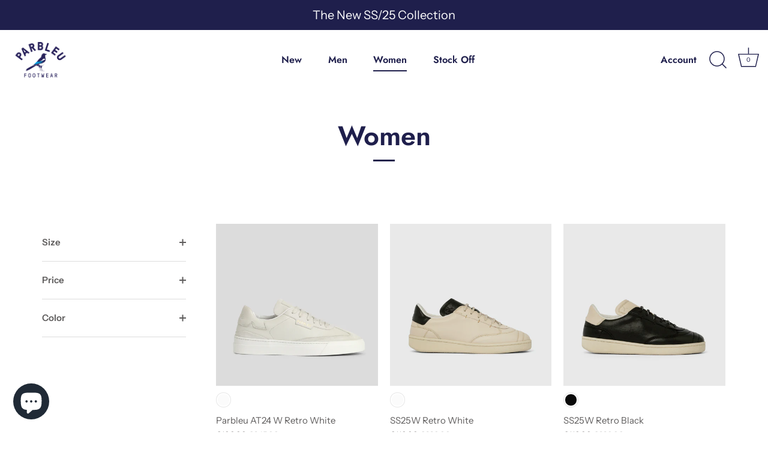

--- FILE ---
content_type: application/x-javascript; charset=utf-8
request_url: https://consent.cookiebot.com/adcb025d-9d4a-46ac-ba50-3a16a7498d25/cc.js?renew=false&referer=parbleufootwear.com&dnt=false&init=false
body_size: 212
content:
if(console){var cookiedomainwarning='Error: The domain PARBLEUFOOTWEAR.COM is not authorized to show the cookie banner for domain group ID adcb025d-9d4a-46ac-ba50-3a16a7498d25. Please add it to the domain group in the Cookiebot Manager to authorize the domain.';if(typeof console.warn === 'function'){console.warn(cookiedomainwarning)}else{console.log(cookiedomainwarning)}};